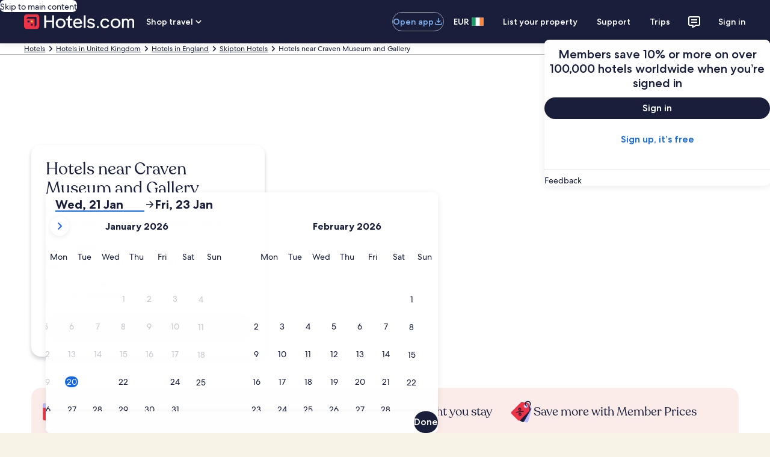

--- FILE ---
content_type: application/javascript
request_url: https://c.travel-assets.com/blossom-flex-ui/blossom-landing-search-hero.ac020c13eb76b4cb8bb9.js
body_size: 2559
content:
/*@license For license information please refer to blossom-landing-search-hero.licenses.txt*/
(self.__LOADABLE_LOADED_CHUNKS__=self.__LOADABLE_LOADED_CHUNKS__||[]).push([[55042],{3964:function(e,t,n){n.r(t),n.d(t,{LandingSearchHero:function(){return C},default:function(){return D}});var a=n(96540),l=n(15938),r=n(50224),i=n(72195),o=n(62152),c=n(85911),d=n(8983),m=n(23211),s=n(47848),u=n(98750),E=n(1192),g=n(68174),p=n(33222),v=n(79611),h=n(73517),b=n(2507),f=n(26143),y=n(28155),S=n(96912),k=n(6057),N=n(2067),w=n(75826),O=n(45107),L=function(e,t){var n={};for(var a in e)Object.prototype.hasOwnProperty.call(e,a)&&t.indexOf(a)<0&&(n[a]=e[a]);if(null!=e&&"function"==typeof Object.getOwnPropertySymbols){var l=0;for(a=Object.getOwnPropertySymbols(e);l<a.length;l++)t.indexOf(a[l])<0&&Object.prototype.propertyIsEnumerable.call(e,a[l])&&(n[a[l]]=e[a[l]])}return n};const x=(0,N.q)(S.y),B=e=>{var{moduleName:t,linkName:n,submitButtonText:l,scrollTarget:r,rfrr:o,brandName:c}=e,d=L(e,["moduleName","linkName","submitButtonText","scrollTarget","rfrr","brandName"]);const m="expedia"===c,s="hotels"===c,u=(0,w.iQ)();let E=k.V.SMALL;return(m||s)&&(E=k.V.LARGE),a.createElement(i.N,{padding:"three"},a.createElement("div",Object.assign({"data-testid":"choose-date-sticky-button"},d),a.createElement(w.E0,{eventData:(0,O.$9)(O.S2.PRESENTED,O.Wg,l)},a.createElement(x,{tag:"button",rfrr:o||"hotel.wizard.cta",linkName:n||"Call to action click event in the LandingSearchHero component",moduleName:t,className:"wizard-cta-btn",size:E,isFullWidth:!0,"data-testid":"wizard-cta-button",onClick:()=>{const e=r.current&&r.current.parentElement;u((0,O.$9)(O.S2.SELECTED,O.dT,l)),e&&(e.scrollIntoView({block:"start",behavior:"smooth"}),e.focus())},preventUISPrimeEvent:!0},l))))};B.displayName="CtaMobile";var T=B,A=n(42955),z=n(32198);const C=(0,r.L)("context","compositionStore","page")((0,l.observer)((e=>{const{templateComponent:t,context:n,compositionStore:l,page:r}=e;if(!t)return null;const{enableAutoOpenCalender:S,includePageHeading:k,includePageSubHeading:N,sticky:w,enableShadow:O,fieldToAutoSubmitOnChange:L,openPlayBackInSRP:x=!1,withBackgroundImage:B=!1,view:C}=t.config,D=a.useMemo((()=>{var e,t;return null===(t=null===(e=null==l?void 0:l.composition)||void 0===e?void 0:e.tokens)||void 0===t?void 0:t.improvedPageHeader}),[l]),P=a.useMemo((()=>{var e,t;return null===(t=null===(e=null==l?void 0:l.composition)||void 0===e?void 0:e.tokens)||void 0===t?void 0:t.improvedPageSubHeader}),[l]),R=D||(null==l?void 0:l.pageHeading),_=P||(null==l?void 0:l.pageSubHeadline),H=O?"elevation":"",I={propertySearchCriteriaInput:{primary:{destination:{regionId:(null===(M=null==n?void 0:n.searchContext)||void 0===M?void 0:M.location)?n.searchContext.location.id.toString():null},rooms:[]}}};var M;const{formatText:j}=(0,E.useLocalization)(),F=(null==t?void 0:t.type)||"landing-search-hero",G=j("hotels.info.dateless.searchForm.heading.title"),V=[(0,h.B)(n),x?"openPlayBack=true":""].filter(Boolean).join("&"),U=(0,z.m5)(r),K=(0,z.Ar)(U.funnelLocation),Q={inputs:I,autoOpenCalendar:S,redirectToSearchResultOnSubmit:!0,additionalQueryParams:V,autoSubmitOnFieldChangeConfig:{onDateFieldChange:"date-field"===L},pageLocation:z.Hb[K]},$=({viewSize:e})=>{const[t,n]=a.useState(!1);let l,r;switch(e){case g.OB.MEDIUM:l=t?{padding:"0px"}:{width:"25rem",maxHeight:"22rem",paddingLeft:"0.75rem",marginBottom:"1.50rem"},r=t?{}:{marginBlockEnd:"-2rem"};break;case g.OB.LARGE:l=t?{padding:"0px"}:{width:"25rem",maxHeight:"22rem",paddingLeft:"0.75rem",marginBottom:"2rem"},r=t?{}:{marginBlockEnd:"-2.75rem"};break;case g.OB.EXTRA_LARGE:l=t?{paddingLeft:"0.75rem",paddingRight:"0.75rem"}:{width:"25rem",paddingLeft:"0.75rem"},r=t?{}:{marginBlockEnd:"-1.5rem"}}const E=a.createElement(v.P,{type:t?"relative":"absolute",position:t?{}:{bottom:"minus-twelve"},cloneElement:!0},a.createElement(d.w,{style:l},a.createElement(m.T,null,a.createElement(s.g,{overflow:!0,className:H,style:t?{borderStartStartRadius:"0px",borderStartEndRadius:"0px"}:{}},a.createElement(i.N,{padding:t?"three":"six",style:r},a.createElement(u.E,null,a.createElement("div",null,k&&R&&!t&&a.createElement(i.N,{margin:{blockend:"three"}},a.createElement(o.M,{tag:"h1",size:4,typeStyle:{customStyle:"headline-large",customTheme:"standard"}},R))),a.createElement("div",null,N&&_&&!t&&a.createElement(i.N,{margin:{blockend:"four"}},a.createElement("div",null,P?a.createElement(c.D,{"data-testid":"hero-token-subtitle-2"},_):a.createElement(o.M,{tag:"h2",size:6},_)))),a.createElement("div",null,t&&a.createElement(i.N,{padding:{inline:"three"}},a.createElement(o.M,{tag:"h1",size:5},G))),a.createElement(i.N,{padding:t?{block:"three"}:void 0},a.createElement("div",{"data-testid":t?"landing-search-hero-sticky":"landing-search-hero"},a.createElement(p.Z0,Object.assign({},Q,{layout:t?p.lG.IN_LINE:p.lG.STACKED}))))))))));return a.createElement("div",{style:{padding:"0px"}},w?a.createElement(A.D,{zIndex:400,onFixed:e=>{n(e)}},E):a.createElement(a.Fragment,null,E))};return a.createElement(g.LM,null,a.createElement(g.NP,null,a.createElement((()=>{var e;const t=a.useRef(null),[l,r]=a.useState(!1),d=a.useRef(null),m=e=>{const t=e.shift(),n=!t||!(null==t?void 0:t.isIntersecting);r(n)};a.useEffect((()=>{let e;return(null==t?void 0:t.current)&&(e=new IntersectionObserver(m,{threshold:0}),e.observe(t.current)),()=>{(null==t?void 0:t.current)&&e.unobserve(t.current)}}),[]);const u=()=>a.createElement("div",null,a.createElement("div",null,k&&R&&a.createElement(i.N,{margin:{blockend:"three"}},a.createElement(o.M,{tag:"h1",size:4,style:{color:B?"white":void 0},typeStyle:{customStyle:"headline-large",customTheme:"standard"}},R))),a.createElement("div",null,N&&_&&a.createElement(i.N,{margin:{blockend:"three"}},P?a.createElement(c.D,{"data-testid":"hero-token-subtitle"},_):a.createElement(o.M,{tag:"h2",size:6,style:{color:B?"white":void 0}},_))),a.createElement("div",{"data-testid":"landing-search-hero",ref:t},a.createElement(p.Z0,Object.assign({},Q))));return a.createElement(a.Fragment,null,a.createElement(i.N,{padding:"unset",margin:"unset"},a.createElement(b.K,{isVisible:l},a.createElement(f.t,{isVisible:l,type:"bottom",triggerRef:d},a.createElement(y.Y,{padded:!1},a.createElement(T,{moduleName:`${F}-sticky`,submitButtonText:j("wizard.sticky.cta.label"),scrollTarget:t,brandName:null===(e=null==n?void 0:n.site)||void 0===e?void 0:e.brand}))))),B?a.createElement(v.P,{type:"relative",style:{width:"100%"},position:{top:"four"},cloneElement:!0},a.createElement("div",null,u())):"bottomSlideView"===C?a.createElement(i.N,{padding:{blockend:"sixteen"},style:{marginBlockStart:"-8rem"}},a.createElement("div",null,a.createElement(v.P,{type:"relative",position:{top:"twelve"}},a.createElement(i.N,{padding:{blockstart:"four"}},a.createElement("div",null,a.createElement(s.g,{padded:!0,className:"elevation"},u())))))):a.createElement(i.N,{padding:{block:"four"},margin:{blockend:"three"}},a.createElement("div",null,a.createElement(s.g,{style:{borderRadius:"0px"}},a.createElement(i.N,{padding:{block:"one",inline:"one"}},a.createElement("div",null,u()))))))}),null)),a.createElement(g.rw,null,a.createElement($,{viewSize:g.OB.MEDIUM})),a.createElement(g.zQ,null,a.createElement($,{viewSize:g.OB.LARGE})),a.createElement(g.TD,null,a.createElement($,{viewSize:g.OB.EXTRA_LARGE})))})));C.displayName="LandingSearchHero";var D=C}}]);
//# sourceMappingURL=https://bernie-assets.s3.us-west-2.amazonaws.com/blossom-flex-ui/blossom-landing-search-hero.ac020c13eb76b4cb8bb9.js.map